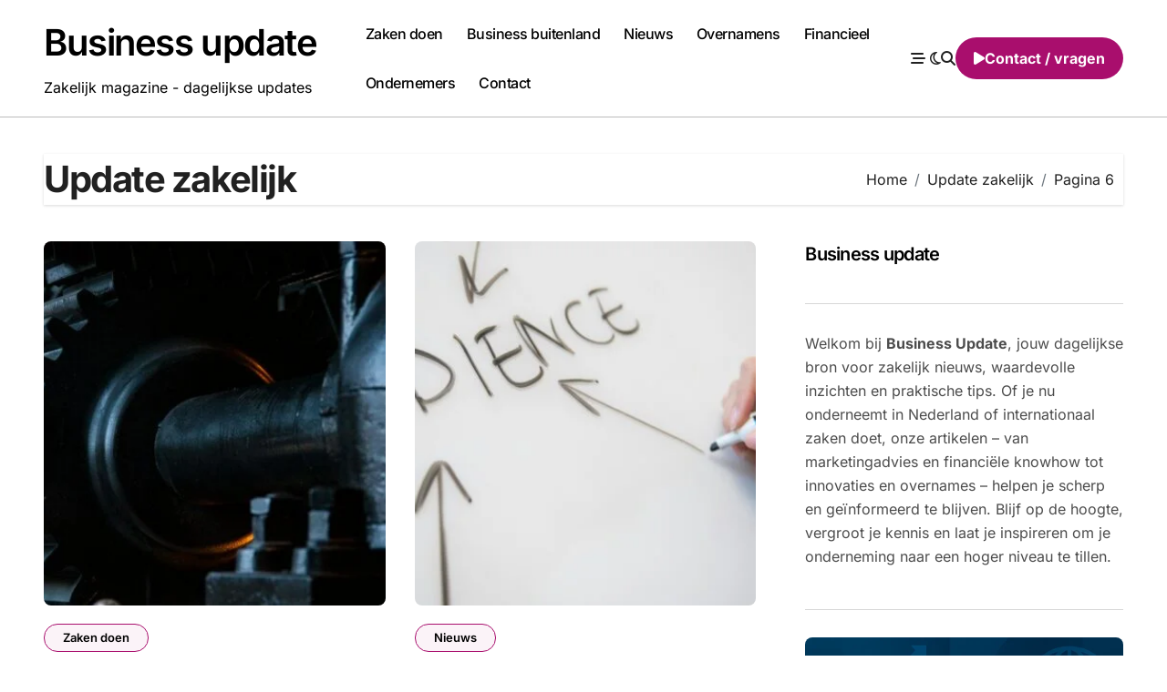

--- FILE ---
content_type: text/html; charset=UTF-8
request_url: https://www.businessupdates.nl/author/admin/page/6/
body_size: 18967
content:
<!DOCTYPE html>
<html lang="nl-NL">
<head>
<meta charset="UTF-8">
<meta name="viewport" content="width=device-width, initial-scale=1">
<link rel="profile" href="https://gmpg.org/xfn/11">
<meta name='robots' content='index, follow, max-image-preview:large, max-snippet:-1, max-video-preview:-1' />

	<!-- This site is optimized with the Yoast SEO plugin v26.6 - https://yoast.com/wordpress/plugins/seo/ -->
	<title>Update zakelijk, auteur op Business update - Pagina 6 van 20</title>
	<link rel="canonical" href="https://www.businessupdates.nl/author/admin/page/6/" />
	<link rel="prev" href="https://www.businessupdates.nl/author/admin/page/5/" />
	<link rel="next" href="https://www.businessupdates.nl/author/admin/page/7/" />
	<meta property="og:locale" content="nl_NL" />
	<meta property="og:type" content="profile" />
	<meta property="og:title" content="Update zakelijk, auteur op Business update - Pagina 6 van 20" />
	<meta property="og:url" content="https://www.businessupdates.nl/author/admin/" />
	<meta property="og:site_name" content="Business update" />
	<meta property="og:image" content="https://secure.gravatar.com/avatar/f81c23b04bdfcbebf2a67e4c1e76aa60e23a00968db882fba897b721c7949789?s=500&d=mm&r=g" />
	<meta name="twitter:card" content="summary_large_image" />
	<script type="application/ld+json" class="yoast-schema-graph">{"@context":"https://schema.org","@graph":[{"@type":"ProfilePage","@id":"https://www.businessupdates.nl/author/admin/","url":"https://www.businessupdates.nl/author/admin/page/6/","name":"Update zakelijk, auteur op Business update - Pagina 6 van 20","isPartOf":{"@id":"https://www.businessupdates.nl/#website"},"primaryImageOfPage":{"@id":"https://www.businessupdates.nl/author/admin/page/6/#primaryimage"},"image":{"@id":"https://www.businessupdates.nl/author/admin/page/6/#primaryimage"},"thumbnailUrl":"https://www.businessupdates.nl/wp-content/uploads/2025/10/isis-franca-hsPFuudRg5I-unsplash.jpg","breadcrumb":{"@id":"https://www.businessupdates.nl/author/admin/page/6/#breadcrumb"},"inLanguage":"nl-NL","potentialAction":[{"@type":"ReadAction","target":["https://www.businessupdates.nl/author/admin/page/6/"]}]},{"@type":"ImageObject","inLanguage":"nl-NL","@id":"https://www.businessupdates.nl/author/admin/page/6/#primaryimage","url":"https://www.businessupdates.nl/wp-content/uploads/2025/10/isis-franca-hsPFuudRg5I-unsplash.jpg","contentUrl":"https://www.businessupdates.nl/wp-content/uploads/2025/10/isis-franca-hsPFuudRg5I-unsplash.jpg","width":1920,"height":1280},{"@type":"BreadcrumbList","@id":"https://www.businessupdates.nl/author/admin/page/6/#breadcrumb","itemListElement":[{"@type":"ListItem","position":1,"name":"Home","item":"https://www.businessupdates.nl/"},{"@type":"ListItem","position":2,"name":"Archieven voor Update zakelijk"}]},{"@type":"WebSite","@id":"https://www.businessupdates.nl/#website","url":"https://www.businessupdates.nl/","name":"Business update","description":"Zakelijk magazine - dagelijkse updates","potentialAction":[{"@type":"SearchAction","target":{"@type":"EntryPoint","urlTemplate":"https://www.businessupdates.nl/?s={search_term_string}"},"query-input":{"@type":"PropertyValueSpecification","valueRequired":true,"valueName":"search_term_string"}}],"inLanguage":"nl-NL"},{"@type":"Person","@id":"https://www.businessupdates.nl/#/schema/person/93f8947681af7f04df1f3e7b999d74a3","name":"Update zakelijk","image":{"@type":"ImageObject","inLanguage":"nl-NL","@id":"https://www.businessupdates.nl/#/schema/person/image/","url":"https://secure.gravatar.com/avatar/f81c23b04bdfcbebf2a67e4c1e76aa60e23a00968db882fba897b721c7949789?s=96&d=mm&r=g","contentUrl":"https://secure.gravatar.com/avatar/f81c23b04bdfcbebf2a67e4c1e76aa60e23a00968db882fba897b721c7949789?s=96&d=mm&r=g","caption":"Update zakelijk"},"sameAs":["https://www.businessupdates.nl"],"mainEntityOfPage":{"@id":"https://www.businessupdates.nl/author/admin/"}}]}</script>
	<!-- / Yoast SEO plugin. -->


<link rel='dns-prefetch' href='//www.googletagmanager.com' />
<link rel="alternate" type="application/rss+xml" title="Business update &raquo; feed" href="https://www.businessupdates.nl/feed/" />
<link rel="alternate" type="application/rss+xml" title="Business update &raquo; reacties feed" href="https://www.businessupdates.nl/comments/feed/" />
<link rel="alternate" type="application/rss+xml" title="Business update &raquo; berichten door Update zakelijk feed" href="https://www.businessupdates.nl/author/admin/feed/" />
<style id='wp-img-auto-sizes-contain-inline-css' type='text/css'>
img:is([sizes=auto i],[sizes^="auto," i]){contain-intrinsic-size:3000px 1500px}
/*# sourceURL=wp-img-auto-sizes-contain-inline-css */
</style>

<link rel='stylesheet' id='blogdata-theme-fonts-css' href='https://www.businessupdates.nl/wp-content/fonts/5f26ff6fbc9d00d3f8f1883eba2abbc6.css?ver=20201110' type='text/css' media='all' />
<style id='wp-emoji-styles-inline-css' type='text/css'>

	img.wp-smiley, img.emoji {
		display: inline !important;
		border: none !important;
		box-shadow: none !important;
		height: 1em !important;
		width: 1em !important;
		margin: 0 0.07em !important;
		vertical-align: -0.1em !important;
		background: none !important;
		padding: 0 !important;
	}
/*# sourceURL=wp-emoji-styles-inline-css */
</style>
<link rel='stylesheet' id='wp-block-library-css' href='https://www.businessupdates.nl/wp-includes/css/dist/block-library/style.min.css?ver=6.9' type='text/css' media='all' />
<style id='wp-block-heading-inline-css' type='text/css'>
h1:where(.wp-block-heading).has-background,h2:where(.wp-block-heading).has-background,h3:where(.wp-block-heading).has-background,h4:where(.wp-block-heading).has-background,h5:where(.wp-block-heading).has-background,h6:where(.wp-block-heading).has-background{padding:1.25em 2.375em}h1.has-text-align-left[style*=writing-mode]:where([style*=vertical-lr]),h1.has-text-align-right[style*=writing-mode]:where([style*=vertical-rl]),h2.has-text-align-left[style*=writing-mode]:where([style*=vertical-lr]),h2.has-text-align-right[style*=writing-mode]:where([style*=vertical-rl]),h3.has-text-align-left[style*=writing-mode]:where([style*=vertical-lr]),h3.has-text-align-right[style*=writing-mode]:where([style*=vertical-rl]),h4.has-text-align-left[style*=writing-mode]:where([style*=vertical-lr]),h4.has-text-align-right[style*=writing-mode]:where([style*=vertical-rl]),h5.has-text-align-left[style*=writing-mode]:where([style*=vertical-lr]),h5.has-text-align-right[style*=writing-mode]:where([style*=vertical-rl]),h6.has-text-align-left[style*=writing-mode]:where([style*=vertical-lr]),h6.has-text-align-right[style*=writing-mode]:where([style*=vertical-rl]){rotate:180deg}
/*# sourceURL=https://www.businessupdates.nl/wp-includes/blocks/heading/style.min.css */
</style>
<style id='wp-block-image-inline-css' type='text/css'>
.wp-block-image>a,.wp-block-image>figure>a{display:inline-block}.wp-block-image img{box-sizing:border-box;height:auto;max-width:100%;vertical-align:bottom}@media not (prefers-reduced-motion){.wp-block-image img.hide{visibility:hidden}.wp-block-image img.show{animation:show-content-image .4s}}.wp-block-image[style*=border-radius] img,.wp-block-image[style*=border-radius]>a{border-radius:inherit}.wp-block-image.has-custom-border img{box-sizing:border-box}.wp-block-image.aligncenter{text-align:center}.wp-block-image.alignfull>a,.wp-block-image.alignwide>a{width:100%}.wp-block-image.alignfull img,.wp-block-image.alignwide img{height:auto;width:100%}.wp-block-image .aligncenter,.wp-block-image .alignleft,.wp-block-image .alignright,.wp-block-image.aligncenter,.wp-block-image.alignleft,.wp-block-image.alignright{display:table}.wp-block-image .aligncenter>figcaption,.wp-block-image .alignleft>figcaption,.wp-block-image .alignright>figcaption,.wp-block-image.aligncenter>figcaption,.wp-block-image.alignleft>figcaption,.wp-block-image.alignright>figcaption{caption-side:bottom;display:table-caption}.wp-block-image .alignleft{float:left;margin:.5em 1em .5em 0}.wp-block-image .alignright{float:right;margin:.5em 0 .5em 1em}.wp-block-image .aligncenter{margin-left:auto;margin-right:auto}.wp-block-image :where(figcaption){margin-bottom:1em;margin-top:.5em}.wp-block-image.is-style-circle-mask img{border-radius:9999px}@supports ((-webkit-mask-image:none) or (mask-image:none)) or (-webkit-mask-image:none){.wp-block-image.is-style-circle-mask img{border-radius:0;-webkit-mask-image:url('data:image/svg+xml;utf8,<svg viewBox="0 0 100 100" xmlns="http://www.w3.org/2000/svg"><circle cx="50" cy="50" r="50"/></svg>');mask-image:url('data:image/svg+xml;utf8,<svg viewBox="0 0 100 100" xmlns="http://www.w3.org/2000/svg"><circle cx="50" cy="50" r="50"/></svg>');mask-mode:alpha;-webkit-mask-position:center;mask-position:center;-webkit-mask-repeat:no-repeat;mask-repeat:no-repeat;-webkit-mask-size:contain;mask-size:contain}}:root :where(.wp-block-image.is-style-rounded img,.wp-block-image .is-style-rounded img){border-radius:9999px}.wp-block-image figure{margin:0}.wp-lightbox-container{display:flex;flex-direction:column;position:relative}.wp-lightbox-container img{cursor:zoom-in}.wp-lightbox-container img:hover+button{opacity:1}.wp-lightbox-container button{align-items:center;backdrop-filter:blur(16px) saturate(180%);background-color:#5a5a5a40;border:none;border-radius:4px;cursor:zoom-in;display:flex;height:20px;justify-content:center;opacity:0;padding:0;position:absolute;right:16px;text-align:center;top:16px;width:20px;z-index:100}@media not (prefers-reduced-motion){.wp-lightbox-container button{transition:opacity .2s ease}}.wp-lightbox-container button:focus-visible{outline:3px auto #5a5a5a40;outline:3px auto -webkit-focus-ring-color;outline-offset:3px}.wp-lightbox-container button:hover{cursor:pointer;opacity:1}.wp-lightbox-container button:focus{opacity:1}.wp-lightbox-container button:focus,.wp-lightbox-container button:hover,.wp-lightbox-container button:not(:hover):not(:active):not(.has-background){background-color:#5a5a5a40;border:none}.wp-lightbox-overlay{box-sizing:border-box;cursor:zoom-out;height:100vh;left:0;overflow:hidden;position:fixed;top:0;visibility:hidden;width:100%;z-index:100000}.wp-lightbox-overlay .close-button{align-items:center;cursor:pointer;display:flex;justify-content:center;min-height:40px;min-width:40px;padding:0;position:absolute;right:calc(env(safe-area-inset-right) + 16px);top:calc(env(safe-area-inset-top) + 16px);z-index:5000000}.wp-lightbox-overlay .close-button:focus,.wp-lightbox-overlay .close-button:hover,.wp-lightbox-overlay .close-button:not(:hover):not(:active):not(.has-background){background:none;border:none}.wp-lightbox-overlay .lightbox-image-container{height:var(--wp--lightbox-container-height);left:50%;overflow:hidden;position:absolute;top:50%;transform:translate(-50%,-50%);transform-origin:top left;width:var(--wp--lightbox-container-width);z-index:9999999999}.wp-lightbox-overlay .wp-block-image{align-items:center;box-sizing:border-box;display:flex;height:100%;justify-content:center;margin:0;position:relative;transform-origin:0 0;width:100%;z-index:3000000}.wp-lightbox-overlay .wp-block-image img{height:var(--wp--lightbox-image-height);min-height:var(--wp--lightbox-image-height);min-width:var(--wp--lightbox-image-width);width:var(--wp--lightbox-image-width)}.wp-lightbox-overlay .wp-block-image figcaption{display:none}.wp-lightbox-overlay button{background:none;border:none}.wp-lightbox-overlay .scrim{background-color:#fff;height:100%;opacity:.9;position:absolute;width:100%;z-index:2000000}.wp-lightbox-overlay.active{visibility:visible}@media not (prefers-reduced-motion){.wp-lightbox-overlay.active{animation:turn-on-visibility .25s both}.wp-lightbox-overlay.active img{animation:turn-on-visibility .35s both}.wp-lightbox-overlay.show-closing-animation:not(.active){animation:turn-off-visibility .35s both}.wp-lightbox-overlay.show-closing-animation:not(.active) img{animation:turn-off-visibility .25s both}.wp-lightbox-overlay.zoom.active{animation:none;opacity:1;visibility:visible}.wp-lightbox-overlay.zoom.active .lightbox-image-container{animation:lightbox-zoom-in .4s}.wp-lightbox-overlay.zoom.active .lightbox-image-container img{animation:none}.wp-lightbox-overlay.zoom.active .scrim{animation:turn-on-visibility .4s forwards}.wp-lightbox-overlay.zoom.show-closing-animation:not(.active){animation:none}.wp-lightbox-overlay.zoom.show-closing-animation:not(.active) .lightbox-image-container{animation:lightbox-zoom-out .4s}.wp-lightbox-overlay.zoom.show-closing-animation:not(.active) .lightbox-image-container img{animation:none}.wp-lightbox-overlay.zoom.show-closing-animation:not(.active) .scrim{animation:turn-off-visibility .4s forwards}}@keyframes show-content-image{0%{visibility:hidden}99%{visibility:hidden}to{visibility:visible}}@keyframes turn-on-visibility{0%{opacity:0}to{opacity:1}}@keyframes turn-off-visibility{0%{opacity:1;visibility:visible}99%{opacity:0;visibility:visible}to{opacity:0;visibility:hidden}}@keyframes lightbox-zoom-in{0%{transform:translate(calc((-100vw + var(--wp--lightbox-scrollbar-width))/2 + var(--wp--lightbox-initial-left-position)),calc(-50vh + var(--wp--lightbox-initial-top-position))) scale(var(--wp--lightbox-scale))}to{transform:translate(-50%,-50%) scale(1)}}@keyframes lightbox-zoom-out{0%{transform:translate(-50%,-50%) scale(1);visibility:visible}99%{visibility:visible}to{transform:translate(calc((-100vw + var(--wp--lightbox-scrollbar-width))/2 + var(--wp--lightbox-initial-left-position)),calc(-50vh + var(--wp--lightbox-initial-top-position))) scale(var(--wp--lightbox-scale));visibility:hidden}}
/*# sourceURL=https://www.businessupdates.nl/wp-includes/blocks/image/style.min.css */
</style>
<style id='wp-block-image-theme-inline-css' type='text/css'>
:root :where(.wp-block-image figcaption){color:#555;font-size:13px;text-align:center}.is-dark-theme :root :where(.wp-block-image figcaption){color:#ffffffa6}.wp-block-image{margin:0 0 1em}
/*# sourceURL=https://www.businessupdates.nl/wp-includes/blocks/image/theme.min.css */
</style>
<style id='wp-block-paragraph-inline-css' type='text/css'>
.is-small-text{font-size:.875em}.is-regular-text{font-size:1em}.is-large-text{font-size:2.25em}.is-larger-text{font-size:3em}.has-drop-cap:not(:focus):first-letter{float:left;font-size:8.4em;font-style:normal;font-weight:100;line-height:.68;margin:.05em .1em 0 0;text-transform:uppercase}body.rtl .has-drop-cap:not(:focus):first-letter{float:none;margin-left:.1em}p.has-drop-cap.has-background{overflow:hidden}:root :where(p.has-background){padding:1.25em 2.375em}:where(p.has-text-color:not(.has-link-color)) a{color:inherit}p.has-text-align-left[style*="writing-mode:vertical-lr"],p.has-text-align-right[style*="writing-mode:vertical-rl"]{rotate:180deg}
/*# sourceURL=https://www.businessupdates.nl/wp-includes/blocks/paragraph/style.min.css */
</style>
<style id='wp-block-table-inline-css' type='text/css'>
.wp-block-table{overflow-x:auto}.wp-block-table table{border-collapse:collapse;width:100%}.wp-block-table thead{border-bottom:3px solid}.wp-block-table tfoot{border-top:3px solid}.wp-block-table td,.wp-block-table th{border:1px solid;padding:.5em}.wp-block-table .has-fixed-layout{table-layout:fixed;width:100%}.wp-block-table .has-fixed-layout td,.wp-block-table .has-fixed-layout th{word-break:break-word}.wp-block-table.aligncenter,.wp-block-table.alignleft,.wp-block-table.alignright{display:table;width:auto}.wp-block-table.aligncenter td,.wp-block-table.aligncenter th,.wp-block-table.alignleft td,.wp-block-table.alignleft th,.wp-block-table.alignright td,.wp-block-table.alignright th{word-break:break-word}.wp-block-table .has-subtle-light-gray-background-color{background-color:#f3f4f5}.wp-block-table .has-subtle-pale-green-background-color{background-color:#e9fbe5}.wp-block-table .has-subtle-pale-blue-background-color{background-color:#e7f5fe}.wp-block-table .has-subtle-pale-pink-background-color{background-color:#fcf0ef}.wp-block-table.is-style-stripes{background-color:initial;border-collapse:inherit;border-spacing:0}.wp-block-table.is-style-stripes tbody tr:nth-child(odd){background-color:#f0f0f0}.wp-block-table.is-style-stripes.has-subtle-light-gray-background-color tbody tr:nth-child(odd){background-color:#f3f4f5}.wp-block-table.is-style-stripes.has-subtle-pale-green-background-color tbody tr:nth-child(odd){background-color:#e9fbe5}.wp-block-table.is-style-stripes.has-subtle-pale-blue-background-color tbody tr:nth-child(odd){background-color:#e7f5fe}.wp-block-table.is-style-stripes.has-subtle-pale-pink-background-color tbody tr:nth-child(odd){background-color:#fcf0ef}.wp-block-table.is-style-stripes td,.wp-block-table.is-style-stripes th{border-color:#0000}.wp-block-table.is-style-stripes{border-bottom:1px solid #f0f0f0}.wp-block-table .has-border-color td,.wp-block-table .has-border-color th,.wp-block-table .has-border-color tr,.wp-block-table .has-border-color>*{border-color:inherit}.wp-block-table table[style*=border-top-color] tr:first-child,.wp-block-table table[style*=border-top-color] tr:first-child td,.wp-block-table table[style*=border-top-color] tr:first-child th,.wp-block-table table[style*=border-top-color]>*,.wp-block-table table[style*=border-top-color]>* td,.wp-block-table table[style*=border-top-color]>* th{border-top-color:inherit}.wp-block-table table[style*=border-top-color] tr:not(:first-child){border-top-color:initial}.wp-block-table table[style*=border-right-color] td:last-child,.wp-block-table table[style*=border-right-color] th,.wp-block-table table[style*=border-right-color] tr,.wp-block-table table[style*=border-right-color]>*{border-right-color:inherit}.wp-block-table table[style*=border-bottom-color] tr:last-child,.wp-block-table table[style*=border-bottom-color] tr:last-child td,.wp-block-table table[style*=border-bottom-color] tr:last-child th,.wp-block-table table[style*=border-bottom-color]>*,.wp-block-table table[style*=border-bottom-color]>* td,.wp-block-table table[style*=border-bottom-color]>* th{border-bottom-color:inherit}.wp-block-table table[style*=border-bottom-color] tr:not(:last-child){border-bottom-color:initial}.wp-block-table table[style*=border-left-color] td:first-child,.wp-block-table table[style*=border-left-color] th,.wp-block-table table[style*=border-left-color] tr,.wp-block-table table[style*=border-left-color]>*{border-left-color:inherit}.wp-block-table table[style*=border-style] td,.wp-block-table table[style*=border-style] th,.wp-block-table table[style*=border-style] tr,.wp-block-table table[style*=border-style]>*{border-style:inherit}.wp-block-table table[style*=border-width] td,.wp-block-table table[style*=border-width] th,.wp-block-table table[style*=border-width] tr,.wp-block-table table[style*=border-width]>*{border-style:inherit;border-width:inherit}
/*# sourceURL=https://www.businessupdates.nl/wp-includes/blocks/table/style.min.css */
</style>
<style id='wp-block-table-theme-inline-css' type='text/css'>
.wp-block-table{margin:0 0 1em}.wp-block-table td,.wp-block-table th{word-break:normal}.wp-block-table :where(figcaption){color:#555;font-size:13px;text-align:center}.is-dark-theme .wp-block-table :where(figcaption){color:#ffffffa6}
/*# sourceURL=https://www.businessupdates.nl/wp-includes/blocks/table/theme.min.css */
</style>
<style id='global-styles-inline-css' type='text/css'>
:root{--wp--preset--aspect-ratio--square: 1;--wp--preset--aspect-ratio--4-3: 4/3;--wp--preset--aspect-ratio--3-4: 3/4;--wp--preset--aspect-ratio--3-2: 3/2;--wp--preset--aspect-ratio--2-3: 2/3;--wp--preset--aspect-ratio--16-9: 16/9;--wp--preset--aspect-ratio--9-16: 9/16;--wp--preset--color--black: #000000;--wp--preset--color--cyan-bluish-gray: #abb8c3;--wp--preset--color--white: #ffffff;--wp--preset--color--pale-pink: #f78da7;--wp--preset--color--vivid-red: #cf2e2e;--wp--preset--color--luminous-vivid-orange: #ff6900;--wp--preset--color--luminous-vivid-amber: #fcb900;--wp--preset--color--light-green-cyan: #7bdcb5;--wp--preset--color--vivid-green-cyan: #00d084;--wp--preset--color--pale-cyan-blue: #8ed1fc;--wp--preset--color--vivid-cyan-blue: #0693e3;--wp--preset--color--vivid-purple: #9b51e0;--wp--preset--gradient--vivid-cyan-blue-to-vivid-purple: linear-gradient(135deg,rgb(6,147,227) 0%,rgb(155,81,224) 100%);--wp--preset--gradient--light-green-cyan-to-vivid-green-cyan: linear-gradient(135deg,rgb(122,220,180) 0%,rgb(0,208,130) 100%);--wp--preset--gradient--luminous-vivid-amber-to-luminous-vivid-orange: linear-gradient(135deg,rgb(252,185,0) 0%,rgb(255,105,0) 100%);--wp--preset--gradient--luminous-vivid-orange-to-vivid-red: linear-gradient(135deg,rgb(255,105,0) 0%,rgb(207,46,46) 100%);--wp--preset--gradient--very-light-gray-to-cyan-bluish-gray: linear-gradient(135deg,rgb(238,238,238) 0%,rgb(169,184,195) 100%);--wp--preset--gradient--cool-to-warm-spectrum: linear-gradient(135deg,rgb(74,234,220) 0%,rgb(151,120,209) 20%,rgb(207,42,186) 40%,rgb(238,44,130) 60%,rgb(251,105,98) 80%,rgb(254,248,76) 100%);--wp--preset--gradient--blush-light-purple: linear-gradient(135deg,rgb(255,206,236) 0%,rgb(152,150,240) 100%);--wp--preset--gradient--blush-bordeaux: linear-gradient(135deg,rgb(254,205,165) 0%,rgb(254,45,45) 50%,rgb(107,0,62) 100%);--wp--preset--gradient--luminous-dusk: linear-gradient(135deg,rgb(255,203,112) 0%,rgb(199,81,192) 50%,rgb(65,88,208) 100%);--wp--preset--gradient--pale-ocean: linear-gradient(135deg,rgb(255,245,203) 0%,rgb(182,227,212) 50%,rgb(51,167,181) 100%);--wp--preset--gradient--electric-grass: linear-gradient(135deg,rgb(202,248,128) 0%,rgb(113,206,126) 100%);--wp--preset--gradient--midnight: linear-gradient(135deg,rgb(2,3,129) 0%,rgb(40,116,252) 100%);--wp--preset--font-size--small: 13px;--wp--preset--font-size--medium: 20px;--wp--preset--font-size--large: 36px;--wp--preset--font-size--x-large: 42px;--wp--preset--spacing--20: 0.44rem;--wp--preset--spacing--30: 0.67rem;--wp--preset--spacing--40: 1rem;--wp--preset--spacing--50: 1.5rem;--wp--preset--spacing--60: 2.25rem;--wp--preset--spacing--70: 3.38rem;--wp--preset--spacing--80: 5.06rem;--wp--preset--shadow--natural: 6px 6px 9px rgba(0, 0, 0, 0.2);--wp--preset--shadow--deep: 12px 12px 50px rgba(0, 0, 0, 0.4);--wp--preset--shadow--sharp: 6px 6px 0px rgba(0, 0, 0, 0.2);--wp--preset--shadow--outlined: 6px 6px 0px -3px rgb(255, 255, 255), 6px 6px rgb(0, 0, 0);--wp--preset--shadow--crisp: 6px 6px 0px rgb(0, 0, 0);}:root :where(.is-layout-flow) > :first-child{margin-block-start: 0;}:root :where(.is-layout-flow) > :last-child{margin-block-end: 0;}:root :where(.is-layout-flow) > *{margin-block-start: 24px;margin-block-end: 0;}:root :where(.is-layout-constrained) > :first-child{margin-block-start: 0;}:root :where(.is-layout-constrained) > :last-child{margin-block-end: 0;}:root :where(.is-layout-constrained) > *{margin-block-start: 24px;margin-block-end: 0;}:root :where(.is-layout-flex){gap: 24px;}:root :where(.is-layout-grid){gap: 24px;}body .is-layout-flex{display: flex;}.is-layout-flex{flex-wrap: wrap;align-items: center;}.is-layout-flex > :is(*, div){margin: 0;}body .is-layout-grid{display: grid;}.is-layout-grid > :is(*, div){margin: 0;}.has-black-color{color: var(--wp--preset--color--black) !important;}.has-cyan-bluish-gray-color{color: var(--wp--preset--color--cyan-bluish-gray) !important;}.has-white-color{color: var(--wp--preset--color--white) !important;}.has-pale-pink-color{color: var(--wp--preset--color--pale-pink) !important;}.has-vivid-red-color{color: var(--wp--preset--color--vivid-red) !important;}.has-luminous-vivid-orange-color{color: var(--wp--preset--color--luminous-vivid-orange) !important;}.has-luminous-vivid-amber-color{color: var(--wp--preset--color--luminous-vivid-amber) !important;}.has-light-green-cyan-color{color: var(--wp--preset--color--light-green-cyan) !important;}.has-vivid-green-cyan-color{color: var(--wp--preset--color--vivid-green-cyan) !important;}.has-pale-cyan-blue-color{color: var(--wp--preset--color--pale-cyan-blue) !important;}.has-vivid-cyan-blue-color{color: var(--wp--preset--color--vivid-cyan-blue) !important;}.has-vivid-purple-color{color: var(--wp--preset--color--vivid-purple) !important;}.has-black-background-color{background-color: var(--wp--preset--color--black) !important;}.has-cyan-bluish-gray-background-color{background-color: var(--wp--preset--color--cyan-bluish-gray) !important;}.has-white-background-color{background-color: var(--wp--preset--color--white) !important;}.has-pale-pink-background-color{background-color: var(--wp--preset--color--pale-pink) !important;}.has-vivid-red-background-color{background-color: var(--wp--preset--color--vivid-red) !important;}.has-luminous-vivid-orange-background-color{background-color: var(--wp--preset--color--luminous-vivid-orange) !important;}.has-luminous-vivid-amber-background-color{background-color: var(--wp--preset--color--luminous-vivid-amber) !important;}.has-light-green-cyan-background-color{background-color: var(--wp--preset--color--light-green-cyan) !important;}.has-vivid-green-cyan-background-color{background-color: var(--wp--preset--color--vivid-green-cyan) !important;}.has-pale-cyan-blue-background-color{background-color: var(--wp--preset--color--pale-cyan-blue) !important;}.has-vivid-cyan-blue-background-color{background-color: var(--wp--preset--color--vivid-cyan-blue) !important;}.has-vivid-purple-background-color{background-color: var(--wp--preset--color--vivid-purple) !important;}.has-black-border-color{border-color: var(--wp--preset--color--black) !important;}.has-cyan-bluish-gray-border-color{border-color: var(--wp--preset--color--cyan-bluish-gray) !important;}.has-white-border-color{border-color: var(--wp--preset--color--white) !important;}.has-pale-pink-border-color{border-color: var(--wp--preset--color--pale-pink) !important;}.has-vivid-red-border-color{border-color: var(--wp--preset--color--vivid-red) !important;}.has-luminous-vivid-orange-border-color{border-color: var(--wp--preset--color--luminous-vivid-orange) !important;}.has-luminous-vivid-amber-border-color{border-color: var(--wp--preset--color--luminous-vivid-amber) !important;}.has-light-green-cyan-border-color{border-color: var(--wp--preset--color--light-green-cyan) !important;}.has-vivid-green-cyan-border-color{border-color: var(--wp--preset--color--vivid-green-cyan) !important;}.has-pale-cyan-blue-border-color{border-color: var(--wp--preset--color--pale-cyan-blue) !important;}.has-vivid-cyan-blue-border-color{border-color: var(--wp--preset--color--vivid-cyan-blue) !important;}.has-vivid-purple-border-color{border-color: var(--wp--preset--color--vivid-purple) !important;}.has-vivid-cyan-blue-to-vivid-purple-gradient-background{background: var(--wp--preset--gradient--vivid-cyan-blue-to-vivid-purple) !important;}.has-light-green-cyan-to-vivid-green-cyan-gradient-background{background: var(--wp--preset--gradient--light-green-cyan-to-vivid-green-cyan) !important;}.has-luminous-vivid-amber-to-luminous-vivid-orange-gradient-background{background: var(--wp--preset--gradient--luminous-vivid-amber-to-luminous-vivid-orange) !important;}.has-luminous-vivid-orange-to-vivid-red-gradient-background{background: var(--wp--preset--gradient--luminous-vivid-orange-to-vivid-red) !important;}.has-very-light-gray-to-cyan-bluish-gray-gradient-background{background: var(--wp--preset--gradient--very-light-gray-to-cyan-bluish-gray) !important;}.has-cool-to-warm-spectrum-gradient-background{background: var(--wp--preset--gradient--cool-to-warm-spectrum) !important;}.has-blush-light-purple-gradient-background{background: var(--wp--preset--gradient--blush-light-purple) !important;}.has-blush-bordeaux-gradient-background{background: var(--wp--preset--gradient--blush-bordeaux) !important;}.has-luminous-dusk-gradient-background{background: var(--wp--preset--gradient--luminous-dusk) !important;}.has-pale-ocean-gradient-background{background: var(--wp--preset--gradient--pale-ocean) !important;}.has-electric-grass-gradient-background{background: var(--wp--preset--gradient--electric-grass) !important;}.has-midnight-gradient-background{background: var(--wp--preset--gradient--midnight) !important;}.has-small-font-size{font-size: var(--wp--preset--font-size--small) !important;}.has-medium-font-size{font-size: var(--wp--preset--font-size--medium) !important;}.has-large-font-size{font-size: var(--wp--preset--font-size--large) !important;}.has-x-large-font-size{font-size: var(--wp--preset--font-size--x-large) !important;}
/*# sourceURL=global-styles-inline-css */
</style>

<style id='classic-theme-styles-inline-css' type='text/css'>
/*! This file is auto-generated */
.wp-block-button__link{color:#fff;background-color:#32373c;border-radius:9999px;box-shadow:none;text-decoration:none;padding:calc(.667em + 2px) calc(1.333em + 2px);font-size:1.125em}.wp-block-file__button{background:#32373c;color:#fff;text-decoration:none}
/*# sourceURL=/wp-includes/css/classic-themes.min.css */
</style>
<link rel='stylesheet' id='all-css-css' href='https://www.businessupdates.nl/wp-content/themes/blogdata/css/all.css?ver=6.9' type='text/css' media='all' />
<link rel='stylesheet' id='dark-css' href='https://www.businessupdates.nl/wp-content/themes/blogdata/css/colors/dark.css?ver=6.9' type='text/css' media='all' />
<link rel='stylesheet' id='core-css' href='https://www.businessupdates.nl/wp-content/themes/blogdata/css/core.css?ver=6.9' type='text/css' media='all' />
<link rel='stylesheet' id='blogdata-style-css' href='https://www.businessupdates.nl/wp-content/themes/blogdata/style.css?ver=6.9' type='text/css' media='all' />
<link rel='stylesheet' id='wp-core-css' href='https://www.businessupdates.nl/wp-content/themes/blogdata/css/wp-core.css?ver=6.9' type='text/css' media='all' />
<link rel='stylesheet' id='woocommerce-css-css' href='https://www.businessupdates.nl/wp-content/themes/blogdata/css/woo.css?ver=6.9' type='text/css' media='all' />
<link rel='stylesheet' id='default-css' href='https://www.businessupdates.nl/wp-content/themes/blogdata/css/colors/default.css?ver=6.9' type='text/css' media='all' />
<link rel='stylesheet' id='swiper-bundle-css-css' href='https://www.businessupdates.nl/wp-content/themes/blogdata/css/swiper-bundle.css?ver=6.9' type='text/css' media='all' />
<link rel='stylesheet' id='menu-core-css-css' href='https://www.businessupdates.nl/wp-content/themes/blogdata/css/sm-core-css.css?ver=6.9' type='text/css' media='all' />
<link rel='stylesheet' id='smartmenus-css' href='https://www.businessupdates.nl/wp-content/themes/blogdata/css/sm-clean.css?ver=6.9' type='text/css' media='all' />
<script type="text/javascript" src="https://www.businessupdates.nl/wp-includes/js/jquery/jquery.min.js?ver=3.7.1" id="jquery-core-js"></script>
<script type="text/javascript" src="https://www.businessupdates.nl/wp-includes/js/jquery/jquery-migrate.min.js?ver=3.4.1" id="jquery-migrate-js"></script>
<script type="text/javascript" src="https://www.businessupdates.nl/wp-content/themes/blogdata/js/navigation.js?ver=6.9" id="blogdata-navigation-js"></script>
<script type="text/javascript" src="https://www.businessupdates.nl/wp-content/themes/blogdata/js/swiper-bundle.js?ver=6.9" id="swiper-bundle-js"></script>
<script type="text/javascript" src="https://www.businessupdates.nl/wp-content/themes/blogdata/js/hc-sticky.js?ver=6.9" id="sticky-js-js"></script>
<script type="text/javascript" src="https://www.businessupdates.nl/wp-content/themes/blogdata/js/jquery.sticky.js?ver=6.9" id="sticky-header-js-js"></script>
<script type="text/javascript" src="https://www.businessupdates.nl/wp-content/themes/blogdata/js/jquery.smartmenus.js?ver=6.9" id="smartmenus-js-js"></script>
<script type="text/javascript" src="https://www.businessupdates.nl/wp-content/themes/blogdata/js/jquery.cookie.min.js?ver=6.9" id="jquery-cookie-js"></script>
<link rel="https://api.w.org/" href="https://www.businessupdates.nl/wp-json/" /><link rel="alternate" title="JSON" type="application/json" href="https://www.businessupdates.nl/wp-json/wp/v2/users/1" /><link rel="EditURI" type="application/rsd+xml" title="RSD" href="https://www.businessupdates.nl/xmlrpc.php?rsd" />
<meta name="generator" content="WordPress 6.9" />
<meta name="generator" content="Site Kit by Google 1.168.0" />        <style>
            .bs-blog-post p:nth-of-type(1)::first-letter {
                display: none;
            }
        </style>
            <style type="text/css">
                    </style>
        <link rel="icon" href="https://www.businessupdates.nl/wp-content/uploads/2021/07/cropped-ian-schneider-TamMbr4okv4-unsplash-2-32x32.jpg" sizes="32x32" />
<link rel="icon" href="https://www.businessupdates.nl/wp-content/uploads/2021/07/cropped-ian-schneider-TamMbr4okv4-unsplash-2-192x192.jpg" sizes="192x192" />
<link rel="apple-touch-icon" href="https://www.businessupdates.nl/wp-content/uploads/2021/07/cropped-ian-schneider-TamMbr4okv4-unsplash-2-180x180.jpg" />
<meta name="msapplication-TileImage" content="https://www.businessupdates.nl/wp-content/uploads/2021/07/cropped-ian-schneider-TamMbr4okv4-unsplash-2-270x270.jpg" />
</head>
<body data-rsssl=1 class="archive paged author author-admin author-1 wp-embed-responsive paged-6 author-paged-6 wp-theme-blogdata wide hfeed  ta-hide-date-author-in-list defaultcolor" >
<div id="page" class="site">
<a class="skip-link screen-reader-text" href="#content">
Naar de inhoud springen</a>

<!--wrapper-->
<div class="wrapper" id="custom-background-css">
<!--==================== Header ====================-->
<!--header-->
<header class="bs-default">
  <div class="clearfix"></div>
  <!-- Main Menu Area-->
    <div class="bs-menu-full sticky-header">
    <div class="inner">
      <div class="container">
        <div class="main d-flex align-center">
          <!-- logo Area-->
          <!-- logo-->
<div class="logo">
  <div class="site-logo">
        </div>
      <div class="site-branding-text">
        <p class="site-title"> <a href="https://www.businessupdates.nl/" rel="home">Business update</a></p>
        <p class="site-description">Zakelijk magazine - dagelijkse updates</p>
  </div>
</div><!-- /logo-->
          <!-- /logo Area-->
          <!-- Main Menu Area-->
           
    <div class="navbar-wp">
      <button class="menu-btn">
        <span class="icon-bar"></span>
        <span class="icon-bar"></span>
        <span class="icon-bar"></span>
      </button>
      <nav id="main-nav" class="nav-wp justify-center">
                <!-- Sample menu definition -->
        <ul id="menu-menu1" class="sm sm-clean"><li id="menu-item-16" class="menu-item menu-item-type-taxonomy menu-item-object-category menu-item-16"><a class="nav-link" title="Zaken doen" href="https://www.businessupdates.nl/category/zaken-doen/">Zaken doen</a></li>
<li id="menu-item-17" class="menu-item menu-item-type-taxonomy menu-item-object-category menu-item-17"><a class="nav-link" title="Business buitenland" href="https://www.businessupdates.nl/category/business-buitenland/">Business buitenland</a></li>
<li id="menu-item-18" class="menu-item menu-item-type-taxonomy menu-item-object-category menu-item-18"><a class="nav-link" title="Nieuws" href="https://www.businessupdates.nl/category/nieuws/">Nieuws</a></li>
<li id="menu-item-19" class="menu-item menu-item-type-taxonomy menu-item-object-category menu-item-19"><a class="nav-link" title="Overnamens" href="https://www.businessupdates.nl/category/overnamens/">Overnamens</a></li>
<li id="menu-item-20" class="menu-item menu-item-type-taxonomy menu-item-object-category menu-item-20"><a class="nav-link" title="Financieel" href="https://www.businessupdates.nl/category/financieel/">Financieel</a></li>
<li id="menu-item-387" class="menu-item menu-item-type-taxonomy menu-item-object-category menu-item-387"><a class="nav-link" title="Ondernemers" href="https://www.businessupdates.nl/category/ondernemers/">Ondernemers</a></li>
<li id="menu-item-644" class="menu-item menu-item-type-post_type menu-item-object-page menu-item-644"><a class="nav-link" title="Contact" href="https://www.businessupdates.nl/contact/">Contact</a></li>
</ul>      </nav> 
    </div>
            <!-- /Main Menu Area-->
          <!-- Right Area-->
          <div class="right-nav">
    <!-- Off Canvas -->
      <div class="hedaer-offcanvas d-none d-lg-block">
        <button class="offcanvas-trigger" bs-data-clickable-end="true">
          <i class="fa-solid fa-bars-staggered"></i>
        </button>
      </div>
    <!-- /Off Canvas -->
    
        <label class="switch d-none d-lg-inline-block" for="switch">
        <input type="checkbox" name="theme" id="switch" class="defaultcolor" data-skin-mode="defaultcolor">
        <span class="slider"></span>
      </label>
          <!-- search-->
      <a class="msearch" href="#" bs-search-clickable="true">
        <i class="fa-solid fa-magnifying-glass"></i>
      </a>
      <!-- /search-->
     
    <a href="https://www.businessupdates.nl/contact/" class="subscribe-btn btn d-none d-lg-flex align-center" >
      <i class="fas fa-play"></i> <span>Contact / vragen</span>    </a>
    </div>
          <!-- Right-->
        </div><!-- /main-->
      </div><!-- /container-->
    </div><!-- /inner-->
  </div><!-- /Main Menu Area-->
</header>
  <aside class="bs-offcanvas end" bs-data-targeted="true">
    <div class="bs-offcanvas-close">
      <a href="#" class="bs-offcanvas-btn-close" bs-data-removable="true">
        <span></span>
        <span></span>
      </a>
    </div>
    <div class="bs-offcanvas-inner">
            
      <div class="bs-card-box empty-sidebar">
        <div class="bs-widget-title one">
          <h2 class='title'>Header toggle zijbalk</h3>
        </div>
        <p class='empty-sidebar-widget-text'>
          Dit is een voorbeeld widget om te tonen hoe de header toggle zijbalk er standaard uitziet. Je kunt aangepaste widgets toevoegen vanuit de          <a href='https://www.businessupdates.nl/wp-admin/widgets.php' title='widgets'>
            widgets          </a>
          in de beheer.        </p>
      </div>
          </div>
  </aside>
  <main id="content" class="archive-class content">
    <!--container-->
    <div class="container" >
                <div class="bs-card-box page-entry-title">
                            <div class="page-entry-title-box">
                <h1 class="entry-title title mb-0">Update zakelijk</h1>
                </div>            <div class="bs-breadcrumb-section">
                <div class="overlay">
                    <div class="row">
                        <nav aria-label="breadcrumb">
                            <ol class="breadcrumb">
                                <div role="navigation" aria-label="Kruimelpaden" class="breadcrumb-trail breadcrumbs" itemprop="breadcrumb"><ul class="breadcrumb trail-items" itemscope itemtype="http://schema.org/BreadcrumbList"><meta name="numberOfItems" content="3" /><meta name="itemListOrder" content="Ascending" /><li itemprop="itemListElement breadcrumb-item" itemscope itemtype="http://schema.org/ListItem" class="trail-item breadcrumb-item  trail-begin"><a href="https://www.businessupdates.nl/" rel="home" itemprop="item"><span itemprop="name">Home</span></a><meta itemprop="position" content="1" /></li><li itemprop="itemListElement breadcrumb-item" itemscope itemtype="http://schema.org/ListItem" class="trail-item breadcrumb-item "><a href="https://www.businessupdates.nl/author/admin/" itemprop="item"><span itemprop="name">Update zakelijk</span></a><meta itemprop="position" content="2" /></li><li itemprop="itemListElement breadcrumb-item" itemscope itemtype="http://schema.org/ListItem" class="trail-item breadcrumb-item  trail-end"><span itemprop="name"><span itemprop="name">Pagina 6</span></span><meta itemprop="position" content="3" /></li></ul></div> 
                            </ol>
                        </nav>
                    </div>
                </div>
            </div>
                    </div>
                <!--row-->
        <div class="row">
                    <div class="col-lg-8 content-right"> <div id="grid" class="d-grid column2">
            
    <div id="post-844" class=" post-844 post type-post status-publish format-standard has-post-thumbnail hentry category-zaken-doen">
    <!-- bs-posts-sec bs-posts-modul-6 -->
        <div class="bs-blog-post grid-card"> 
                        <div class="bs-blog-thumb lg back-img" style="background-image: url('https://www.businessupdates.nl/wp-content/uploads/2025/10/isis-franca-hsPFuudRg5I-unsplash-720x380.jpg');">
                <a href="https://www.businessupdates.nl/zaken-doen/hoe-verloopt-een-professionele-machinedemontage/" class="link-div"></a>
            </div> 
        <article class="small col">                <div class="bs-blog-category one">
                                            <a href="https://www.businessupdates.nl/category/zaken-doen/" style="" id="category_2_color" >
                            Zaken doen                        </a>
                                    </div>
                        <h4 class="entry-title title"><a href="https://www.businessupdates.nl/zaken-doen/hoe-verloopt-een-professionele-machinedemontage/">Hoe verloopt een professionele machinedemontage?</a></h4>        <div class="bs-blog-meta">
                    <span class="bs-author">
            <a class="auth" href="https://www.businessupdates.nl/author/admin/"> Update zakelijk </a>
        </span>
                        <span class="bs-blog-date">
                <a href="https://www.businessupdates.nl/2025/10/"><time datetime="">okt 14, 2025</time></a>
            </span>
                    </div>
        <p>De demontage van industriële machines is een specialistisch proces dat verder gaat dan simpelweg losdraaien...</p>
</article>        </div>
    </div>
                
    <div id="post-841" class=" post-841 post type-post status-publish format-standard has-post-thumbnail hentry category-nieuws">
    <!-- bs-posts-sec bs-posts-modul-6 -->
        <div class="bs-blog-post grid-card"> 
                        <div class="bs-blog-thumb lg back-img" style="background-image: url('https://www.businessupdates.nl/wp-content/uploads/2025/10/melanie-deziel-U33fHryBYBU-unsplash-720x380.jpg');">
                <a href="https://www.businessupdates.nl/nieuws/de-beste-marketingtips-voor-een-groter-bereik/" class="link-div"></a>
            </div> 
        <article class="small col">                <div class="bs-blog-category one">
                                            <a href="https://www.businessupdates.nl/category/nieuws/" style="" id="category_4_color" >
                            Nieuws                        </a>
                                    </div>
                        <h4 class="entry-title title"><a href="https://www.businessupdates.nl/nieuws/de-beste-marketingtips-voor-een-groter-bereik/">De beste marketingtips voor een groter bereik</a></h4>        <div class="bs-blog-meta">
                    <span class="bs-author">
            <a class="auth" href="https://www.businessupdates.nl/author/admin/"> Update zakelijk </a>
        </span>
                        <span class="bs-blog-date">
                <a href="https://www.businessupdates.nl/2025/10/"><time datetime="">okt 13, 2025</time></a>
            </span>
                    </div>
        <p>In sommige sectoren is de concurrentie tussen verschillende bedrijven erg hoog. Daarom is het belangrijk...</p>
</article>        </div>
    </div>
                
    <div id="post-834" class=" post-834 post type-post status-publish format-standard has-post-thumbnail hentry category-financieel">
    <!-- bs-posts-sec bs-posts-modul-6 -->
        <div class="bs-blog-post grid-card"> 
                        <div class="bs-blog-thumb lg back-img" style="background-image: url('https://www.businessupdates.nl/wp-content/uploads/2025/10/rc-xyz-nft-gallery-uSr9_1-u7-4-unsplash-720x380.jpg');">
                <a href="https://www.businessupdates.nl/financieel/verdien-passief-inkomen-met-crypto-staking/" class="link-div"></a>
            </div> 
        <article class="small col">                <div class="bs-blog-category one">
                                            <a href="https://www.businessupdates.nl/category/financieel/" style="--cat-color:#1e73be" id="category_6_color" >
                            Financieel                        </a>
                                    </div>
                        <h4 class="entry-title title"><a href="https://www.businessupdates.nl/financieel/verdien-passief-inkomen-met-crypto-staking/">Verdien passief inkomen met crypto staking</a></h4>        <div class="bs-blog-meta">
                    <span class="bs-author">
            <a class="auth" href="https://www.businessupdates.nl/author/admin/"> Update zakelijk </a>
        </span>
                        <span class="bs-blog-date">
                <a href="https://www.businessupdates.nl/2025/10/"><time datetime="">okt 9, 2025</time></a>
            </span>
                    </div>
        <p>De wereld van cryptocurrency is constant in beweging, en biedt steeds nieuwe manieren om waarde...</p>
</article>        </div>
    </div>
                
    <div id="post-736" class=" post-736 post type-post status-publish format-standard has-post-thumbnail hentry category-business-buitenland">
    <!-- bs-posts-sec bs-posts-modul-6 -->
        <div class="bs-blog-post grid-card"> 
                        <div class="bs-blog-thumb lg back-img" style="background-image: url('https://www.businessupdates.nl/wp-content/uploads/2025/10/shoper-slLo94wES2M-unsplash-720x380.jpg');">
                <a href="https://www.businessupdates.nl/business-buitenland/internationaal-groeien-met-je-webshop-fulfilment-retouren-en-meertaligheid-als-hoekstenen/" class="link-div"></a>
            </div> 
        <article class="small col">                <div class="bs-blog-category one">
                                            <a href="https://www.businessupdates.nl/category/business-buitenland/" style="--cat-color:#8224e3" id="category_3_color" >
                            Business buitenland                        </a>
                                    </div>
                        <h4 class="entry-title title"><a href="https://www.businessupdates.nl/business-buitenland/internationaal-groeien-met-je-webshop-fulfilment-retouren-en-meertaligheid-als-hoekstenen/">Internationaal groeien met je webshop: fulfilment, retouren en meertaligheid als hoekstenen</a></h4>        <div class="bs-blog-meta">
                    <span class="bs-author">
            <a class="auth" href="https://www.businessupdates.nl/author/admin/"> Update zakelijk </a>
        </span>
                        <span class="bs-blog-date">
                <a href="https://www.businessupdates.nl/2025/10/"><time datetime="">okt 3, 2025</time></a>
            </span>
                    </div>
        <p>De stap naar internationale markten roept de vraag op: hoe onderhoud je service en logistiek...</p>
</article>        </div>
    </div>
                
    <div id="post-610" class=" post-610 post type-post status-publish format-standard has-post-thumbnail hentry category-zaken-doen">
    <!-- bs-posts-sec bs-posts-modul-6 -->
        <div class="bs-blog-post grid-card"> 
                        <div class="bs-blog-thumb lg back-img" style="background-image: url('https://www.businessupdates.nl/wp-content/uploads/2025/09/wat-betekent-22-22.webp-720x380.png');">
                <a href="https://www.businessupdates.nl/zaken-doen/wat-betekent-2222/" class="link-div"></a>
            </div> 
        <article class="small col">                <div class="bs-blog-category one">
                                            <a href="https://www.businessupdates.nl/category/zaken-doen/" style="" id="category_2_color" >
                            Zaken doen                        </a>
                                    </div>
                        <h4 class="entry-title title"><a href="https://www.businessupdates.nl/zaken-doen/wat-betekent-2222/">Wat Betekent 22:22</a></h4>        <div class="bs-blog-meta">
                    <span class="bs-author">
            <a class="auth" href="https://www.businessupdates.nl/author/admin/"> Update zakelijk </a>
        </span>
                        <span class="bs-blog-date">
                <a href="https://www.businessupdates.nl/2025/09/"><time datetime="">sep 15, 2025</time></a>
            </span>
                    </div>
        <p>Het zien van 22:22 op een klok lijkt voor veel mensen een toevalligheid, maar in...</p>
</article>        </div>
    </div>
                
    <div id="post-609" class=" post-609 post type-post status-publish format-standard has-post-thumbnail hentry category-zaken-doen">
    <!-- bs-posts-sec bs-posts-modul-6 -->
        <div class="bs-blog-post grid-card"> 
                        <div class="bs-blog-thumb lg back-img" style="background-image: url('https://www.businessupdates.nl/wp-content/uploads/2025/09/wat-betekent-wdj-720x380.webp');">
                <a href="https://www.businessupdates.nl/zaken-doen/wat-betekent-wdj/" class="link-div"></a>
            </div> 
        <article class="small col">                <div class="bs-blog-category one">
                                            <a href="https://www.businessupdates.nl/category/zaken-doen/" style="" id="category_2_color" >
                            Zaken doen                        </a>
                                    </div>
                        <h4 class="entry-title title"><a href="https://www.businessupdates.nl/zaken-doen/wat-betekent-wdj/">Wat Betekent WDJ</a></h4>        <div class="bs-blog-meta">
                    <span class="bs-author">
            <a class="auth" href="https://www.businessupdates.nl/author/admin/"> Update zakelijk </a>
        </span>
                        <span class="bs-blog-date">
                <a href="https://www.businessupdates.nl/2025/09/"><time datetime="">sep 14, 2025</time></a>
            </span>
                    </div>
        <p>Taal verandert snel. Vooral onder jongeren ontstaan er steeds nieuwe afkortingen die in straattaal en...</p>
</article>        </div>
    </div>
                
    <div id="post-588" class=" post-588 post type-post status-publish format-standard has-post-thumbnail hentry category-ondernemers">
    <!-- bs-posts-sec bs-posts-modul-6 -->
        <div class="bs-blog-post grid-card"> 
                        <div class="bs-blog-thumb lg back-img" style="background-image: url('https://www.businessupdates.nl/wp-content/uploads/2025/09/wat-betekent-fml-720x380.webp');">
                <a href="https://www.businessupdates.nl/ondernemers/wat-betekent-fml/" class="link-div"></a>
            </div> 
        <article class="small col">                <div class="bs-blog-category one">
                                            <a href="https://www.businessupdates.nl/category/ondernemers/" style="" id="category_11_color" >
                            Ondernemers                        </a>
                                    </div>
                        <h4 class="entry-title title"><a href="https://www.businessupdates.nl/ondernemers/wat-betekent-fml/">Wat Betekent Fml</a></h4>        <div class="bs-blog-meta">
                    <span class="bs-author">
            <a class="auth" href="https://www.businessupdates.nl/author/admin/"> Update zakelijk </a>
        </span>
                        <span class="bs-blog-date">
                <a href="https://www.businessupdates.nl/2025/09/"><time datetime="">sep 13, 2025</time></a>
            </span>
                    </div>
        <p>De afkorting FML wordt veelvuldig gebruikt in de medische en arbeidscontext. Het staat voor Functionele...</p>
</article>        </div>
    </div>
                
    <div id="post-586" class=" post-586 post type-post status-publish format-standard has-post-thumbnail hentry category-ondernemers">
    <!-- bs-posts-sec bs-posts-modul-6 -->
        <div class="bs-blog-post grid-card"> 
                        <div class="bs-blog-thumb lg back-img" style="background-image: url('https://www.businessupdates.nl/wp-content/uploads/2025/09/olga-commandeur-vermogen-720x380.webp');">
                <a href="https://www.businessupdates.nl/ondernemers/olga-commandeur-vermogen/" class="link-div"></a>
            </div> 
        <article class="small col">                <div class="bs-blog-category one">
                                            <a href="https://www.businessupdates.nl/category/ondernemers/" style="" id="category_11_color" >
                            Ondernemers                        </a>
                                    </div>
                        <h4 class="entry-title title"><a href="https://www.businessupdates.nl/ondernemers/olga-commandeur-vermogen/">Olga Commandeur Vermogen</a></h4>        <div class="bs-blog-meta">
                    <span class="bs-author">
            <a class="auth" href="https://www.businessupdates.nl/author/admin/"> Update zakelijk </a>
        </span>
                        <span class="bs-blog-date">
                <a href="https://www.businessupdates.nl/2025/09/"><time datetime="">sep 11, 2025</time></a>
            </span>
                    </div>
        <p>Olga Commandeur is een bekende naam in de Nederlandse atletiekwereld en later in de Nederlandse...</p>
</article>        </div>
    </div>
                
    <div id="post-731" class=" post-731 post type-post status-publish format-standard has-post-thumbnail hentry category-zaken-doen">
    <!-- bs-posts-sec bs-posts-modul-6 -->
        <div class="bs-blog-post grid-card"> 
                        <div class="bs-blog-thumb lg back-img" style="background-image: url('https://www.businessupdates.nl/wp-content/uploads/2025/09/8fed5b70-0c45-4db6-a277-f5c587792b1a-720x380.webp');">
                <a href="https://www.businessupdates.nl/zaken-doen/vca-halen-zonder-gedoe-van-nul-tot-certificaat/" class="link-div"></a>
            </div> 
        <article class="small col">                <div class="bs-blog-category one">
                                            <a href="https://www.businessupdates.nl/category/zaken-doen/" style="" id="category_2_color" >
                            Zaken doen                        </a>
                                    </div>
                        <h4 class="entry-title title"><a href="https://www.businessupdates.nl/zaken-doen/vca-halen-zonder-gedoe-van-nul-tot-certificaat/">VCA halen zonder gedoe: van nul tot certificaat</a></h4>        <div class="bs-blog-meta">
                    <span class="bs-author">
            <a class="auth" href="https://www.businessupdates.nl/author/admin/"> Update zakelijk </a>
        </span>
                        <span class="bs-blog-date">
                <a href="https://www.businessupdates.nl/2025/09/"><time datetime="">sep 11, 2025</time></a>
            </span>
                    </div>
        <p>Stel: je staat maandag op een nieuwe klus en de uitvoerder vraagt bij de poort...</p>
</article>        </div>
    </div>
                
    <div id="post-585" class=" post-585 post type-post status-publish format-standard has-post-thumbnail hentry category-ondernemers">
    <!-- bs-posts-sec bs-posts-modul-6 -->
        <div class="bs-blog-post grid-card"> 
                        <div class="bs-blog-thumb lg back-img" style="background-image: url('https://www.businessupdates.nl/wp-content/uploads/2025/09/candy-dulfer-vermogen-720x380.webp');">
                <a href="https://www.businessupdates.nl/ondernemers/candy-dulfer-vermogen/" class="link-div"></a>
            </div> 
        <article class="small col">                <div class="bs-blog-category one">
                                            <a href="https://www.businessupdates.nl/category/ondernemers/" style="" id="category_11_color" >
                            Ondernemers                        </a>
                                    </div>
                        <h4 class="entry-title title"><a href="https://www.businessupdates.nl/ondernemers/candy-dulfer-vermogen/">Candy Dulfer Vermogen</a></h4>        <div class="bs-blog-meta">
                    <span class="bs-author">
            <a class="auth" href="https://www.businessupdates.nl/author/admin/"> Update zakelijk </a>
        </span>
                        <span class="bs-blog-date">
                <a href="https://www.businessupdates.nl/2025/09/"><time datetime="">sep 10, 2025</time></a>
            </span>
                    </div>
        <p>Candy Dulfer is een van de bekendste saxofonisten uit Nederland. Al vanaf jonge leeftijd viel...</p>
</article>        </div>
    </div>
         
</div>
            <div class="blogdata-pagination d-flex-center mt-5 mb-4 mb-lg-0">
            
	<nav class="navigation pagination" aria-label="Berichten paginering">
		<h2 class="screen-reader-text">Berichten paginering</h2>
		<div class="nav-links"><a class="prev page-numbers" href="https://www.businessupdates.nl/author/admin/page/5/"><i class="fas fa-angle-left"></i></a>
<a class="page-numbers" href="https://www.businessupdates.nl/author/admin/">1</a>
<span class="page-numbers dots">&hellip;</span>
<a class="page-numbers" href="https://www.businessupdates.nl/author/admin/page/5/">5</a>
<span aria-current="page" class="page-numbers current">6</span>
<a class="page-numbers" href="https://www.businessupdates.nl/author/admin/page/7/">7</a>
<span class="page-numbers dots">&hellip;</span>
<a class="page-numbers" href="https://www.businessupdates.nl/author/admin/page/20/">20</a>
<a class="next page-numbers" href="https://www.businessupdates.nl/author/admin/page/7/"><i class="fas fa-angle-right"></i></a></div>
	</nav> 
        </div>
            </div>

                    <!--col-lg-4-->
                <aside class="col-lg-4 sidebar-right">
                    
<div id="sidebar-right" class="bs-sidebar bs-sticky">
	<div id="block-3" class="bs-widget widget_block">
<h2 class="wp-block-heading">Business update</h2>
</div><div id="block-4" class="bs-widget widget_block widget_text">
<p>Welkom bij <strong>Business Update</strong>, jouw dagelijkse bron voor zakelijk nieuws, waardevolle inzichten en praktische tips. Of je nu onderneemt in Nederland of internationaal zaken doet, onze artikelen – van marketingadvies en financiële knowhow tot innovaties en overnames – helpen je scherp en geïnformeerd te blijven. Blijf op de hoogte, vergroot je kennis en laat je inspireren om je onderneming naar een hoger niveau te tillen. </p>
</div><div id="block-5" class="bs-widget widget_block widget_media_image">
<figure class="wp-block-image size-large"><img loading="lazy" decoding="async" width="683" height="1024" src="https://www.businessupdates.nl/wp-content/uploads/2025/07/business_updates-683x1024.webp" alt="business_update" class="wp-image-378" srcset="https://www.businessupdates.nl/wp-content/uploads/2025/07/business_updates-683x1024.webp 683w, https://www.businessupdates.nl/wp-content/uploads/2025/07/business_updates-200x300.webp 200w, https://www.businessupdates.nl/wp-content/uploads/2025/07/business_updates-768x1152.webp 768w, https://www.businessupdates.nl/wp-content/uploads/2025/07/business_updates.webp 1024w" sizes="auto, (max-width: 683px) 100vw, 683px" /></figure>
</div><div id="search-2" class="bs-widget widget_search"><form role="search" method="get" class="search-form" action="https://www.businessupdates.nl/">
				<label>
					<span class="screen-reader-text">Zoeken naar:</span>
					<input type="search" class="search-field" placeholder="Zoeken &hellip;" value="" name="s" />
				</label>
				<input type="submit" class="search-submit" value="Zoeken" />
			</form></div>
		<div id="recent-posts-2" class="bs-widget widget_recent_entries">
		<div class="bs-widget-title one"><h2 class="title">Recente berichten</h2></div>
		<ul>
											<li>
					<a href="https://www.businessupdates.nl/zaken-doen/5-tips-om-je-afvalstroom-op-orde-te-krijgen-als-ondernemer/">5 tips om je afvalstroom op orde te krijgen als ondernemer</a>
									</li>
											<li>
					<a href="https://www.businessupdates.nl/ondernemers/robbert-kroese/">Robbert Kroese</a>
									</li>
											<li>
					<a href="https://www.businessupdates.nl/nieuws/de-toekomst-van-de-werkvloer-trends-in-tijd-en-bezoekersregistratie-voor-2026/">De toekomst van de werkvloer: Trends in tijd- en bezoekersregistratie voor 2026</a>
									</li>
											<li>
					<a href="https://www.businessupdates.nl/nieuws/dit-moet-je-weten-over-het-nieuwe-wero-betaalsysteem/">Dit moet je weten over het nieuwe Wero betaalsysteem</a>
									</li>
											<li>
					<a href="https://www.businessupdates.nl/ondernemers/wilfred-genee-vermogen/">Wilfred Genee Vermogen</a>
									</li>
					</ul>

		</div><div id="categories-2" class="bs-widget widget_categories"><div class="bs-widget-title one"><h2 class="title">Categorieën</h2></div>
			<ul>
					<li class="cat-item cat-item-3"><a href="https://www.businessupdates.nl/category/business-buitenland/">Business buitenland</a>
</li>
	<li class="cat-item cat-item-6"><a href="https://www.businessupdates.nl/category/financieel/">Financieel</a>
</li>
	<li class="cat-item cat-item-4"><a href="https://www.businessupdates.nl/category/nieuws/">Nieuws</a>
</li>
	<li class="cat-item cat-item-11"><a href="https://www.businessupdates.nl/category/ondernemers/">Ondernemers</a>
</li>
	<li class="cat-item cat-item-5"><a href="https://www.businessupdates.nl/category/overnamens/">Overnamens</a>
</li>
	<li class="cat-item cat-item-2"><a href="https://www.businessupdates.nl/category/zaken-doen/">Zaken doen</a>
</li>
			</ul>

			</div></div>
                </aside>
            <!--/col-lg-4-->
                </div>
        <!--/row-->
    </div>
    <!--/container-->
</main>    
<!-- </main> -->
<!--==================== Missed ====================-->
<div class="missed">
  <div class="container">
    <div class="row">
      <div class="col-12">
        <div class="wd-back position-relative">
                    <div class="bs-widget-title one">
            <h2 class="title">Je miste</h2>
          </div>
                    <div class="missedslider d-grid column4">
                                <div class="bs-blog-post three md back-img bshre mb-0"  style="background-image: url('https://www.businessupdates.nl/wp-content/uploads/2025/12/afvalstroom-ondernemer-liggend-1024x683.webp'); ">
                    <a class="link-div" href="https://www.businessupdates.nl/zaken-doen/5-tips-om-je-afvalstroom-op-orde-te-krijgen-als-ondernemer/"></a>
                    <div class="inner">
                                      <div class="bs-blog-category one">
                                            <a href="https://www.businessupdates.nl/category/zaken-doen/" style="" id="category_2_color" >
                            Zaken doen                        </a>
                                    </div>
                                      <h4 class="title md mb-0"> <a href="https://www.businessupdates.nl/zaken-doen/5-tips-om-je-afvalstroom-op-orde-te-krijgen-als-ondernemer/" title="5 tips om je afvalstroom op orde te krijgen als ondernemer"> 5 tips om je afvalstroom op orde te krijgen als ondernemer</a> </h4> 
                    </div>
                  </div>
                                <div class="bs-blog-post three md back-img bshre mb-0"  style="background-image: url('https://www.businessupdates.nl/wp-content/uploads/2025/12/robbert-kroese.jpg'); ">
                    <a class="link-div" href="https://www.businessupdates.nl/ondernemers/robbert-kroese/"></a>
                    <div class="inner">
                                      <div class="bs-blog-category one">
                                            <a href="https://www.businessupdates.nl/category/ondernemers/" style="" id="category_11_color" >
                            Ondernemers                        </a>
                                    </div>
                                      <h4 class="title md mb-0"> <a href="https://www.businessupdates.nl/ondernemers/robbert-kroese/" title="Robbert Kroese"> Robbert Kroese</a> </h4> 
                    </div>
                  </div>
                                <div class="bs-blog-post three md back-img bshre mb-0"  style="background-image: url('https://www.businessupdates.nl/wp-content/uploads/2025/12/18141-1024x682.jpg'); ">
                    <a class="link-div" href="https://www.businessupdates.nl/nieuws/de-toekomst-van-de-werkvloer-trends-in-tijd-en-bezoekersregistratie-voor-2026/"></a>
                    <div class="inner">
                                      <div class="bs-blog-category one">
                                            <a href="https://www.businessupdates.nl/category/nieuws/" style="" id="category_4_color" >
                            Nieuws                        </a>
                                    </div>
                                      <h4 class="title md mb-0"> <a href="https://www.businessupdates.nl/nieuws/de-toekomst-van-de-werkvloer-trends-in-tijd-en-bezoekersregistratie-voor-2026/" title="De toekomst van de werkvloer: Trends in tijd- en bezoekersregistratie voor 2026"> De toekomst van de werkvloer: Trends in tijd- en bezoekersregistratie voor 2026</a> </h4> 
                    </div>
                  </div>
                                <div class="bs-blog-post three md back-img bshre mb-0"  style="background-image: url('https://www.businessupdates.nl/wp-content/uploads/2025/12/getty-images-HfbbLdokw24-unsplash-1024x683.jpg'); ">
                    <a class="link-div" href="https://www.businessupdates.nl/nieuws/dit-moet-je-weten-over-het-nieuwe-wero-betaalsysteem/"></a>
                    <div class="inner">
                                      <div class="bs-blog-category one">
                                            <a href="https://www.businessupdates.nl/category/nieuws/" style="" id="category_4_color" >
                            Nieuws                        </a>
                                    </div>
                                      <h4 class="title md mb-0"> <a href="https://www.businessupdates.nl/nieuws/dit-moet-je-weten-over-het-nieuwe-wero-betaalsysteem/" title="Dit moet je weten over het nieuwe Wero betaalsysteem"> Dit moet je weten over het nieuwe Wero betaalsysteem</a> </h4> 
                    </div>
                  </div>
               
          </div>        
        </div><!-- end wd-back -->
      </div><!-- end col12 -->
    </div><!-- end row -->
  </div><!-- end container -->
</div> 
<!-- end missed -->
    <!--==================== FOOTER AREA ====================-->
        <footer class="footer one "
     >
        <div class="overlay" style="background-color: ;">
            <!--Start bs-footer-widget-area-->
                            <div class="bs-footer-widget-area">
                    <div class="container">
                        <!--row-->
                            <div class="row">
                                <div id="nav_menu-2" class="col-lg-4 col-sm-6 rotateInDownLeft animated bs-widget widget_nav_menu"><div class="bs-widget-title one"><h2 class="title">Menu</h2></div><div class="menu-footer-menu-container"><ul id="menu-footer-menu" class="menu"><li id="menu-item-645" class="menu-item menu-item-type-post_type menu-item-object-page menu-item-645"><a href="https://www.businessupdates.nl/contact/">Contact</a></li>
</ul></div></div>                            </div>
                            <div class="divide-line"></div>
                        <!--/row-->
                    </div>
                    <!--/container-->
                </div>
                            <div class="bs-footer-bottom-area">
                    <div class="container">
                        <div class="row align-center">
                            <div class="col-lg-6 col-md-6">
                                <div class="footer-logo text-xs">
                                                                        <div class="site-branding-text">
                                        <p class="site-title-footer"> <a href="https://www.businessupdates.nl/" rel="home">Business update</a></p>
                                        <p class="site-description-footer">Zakelijk magazine &#8211; dagelijkse updates</p>
                                    </div>
                                </div>
                            </div>
                            <!--col-lg-3-->
                            <div class="col-lg-6 col-md-6">
                                  <ul class="bs-social">
            <li>
          <a  href="#">
            <i class="fab fa-facebook"></i>
          </a>
        </li>
                <li>
          <a  href="#">
            <i class="fa-brands fa-x-twitter"></i>
          </a>
        </li>
                <li>
          <a  href="#">
            <i class="fab fa-instagram"></i>
          </a>
        </li>
                <li>
          <a  href="#">
            <i class="fab fa-youtube"></i>
          </a>
        </li>
                <li>
          <a  href="#">
            <i class="fab fa-telegram"></i>
          </a>
        </li>
        </ul>                            </div>
                            <!--/col-lg-3-->
                        </div>
                        <!--/row-->
                    </div>
                    <!--/container-->
                </div>
                <!--End bs-footer-widget-area-->
                                    <div class="bs-footer-copyright">
                        <div class="container">
                            <div class="row">
                                <div class="col-lg-6 col-md-6 text-xs">
                                                                            <p class="mb-0">
                                            Copyright &copy; Alle rechten voorbehouden                                            <span class="sep"> | </span>
                                            <a href="https://themeansar.com/free-themes/blogdata/" target="_blank">BlogData</a> door <a href="https://themeansar.com" target="_blank">Themeansar</a>.                                            </a>
                                            </p>
                                                                           
                                </div>
                                                                    <div class="col-lg-6 col-md-6 text-md-end text-xs">
                                                                                <ul id="menu-footer-menu-1" class="info-right"><li class="menu-item menu-item-type-post_type menu-item-object-page menu-item-645"><a class="nav-link" title="Contact" href="https://www.businessupdates.nl/contact/">Contact</a></li>
</ul>                                    </div>
                                                            </div>
                        </div>
                    </div> 
                 
        </div>
        <!--/overlay-->
    </footer>
    <!--/footer-->
</div>
<!--/wrapper-->
<!--Scroll To Top-->
                <div class="blogdata_stt">
                <a href="#" class="bs_upscr">
                    <i class="fa-solid fa-arrow-up"></i>
                </a>
            </div>
    <!--/Scroll To Top-->
<script type="speculationrules">
{"prefetch":[{"source":"document","where":{"and":[{"href_matches":"/*"},{"not":{"href_matches":["/wp-*.php","/wp-admin/*","/wp-content/uploads/*","/wp-content/*","/wp-content/plugins/*","/wp-content/themes/blogdata/*","/*\\?(.+)"]}},{"not":{"selector_matches":"a[rel~=\"nofollow\"]"}},{"not":{"selector_matches":".no-prefetch, .no-prefetch a"}}]},"eagerness":"conservative"}]}
</script>
        <div class="search-popup" bs-search-targeted="true">
            <div class="search-popup-content">
                <div class="search-popup-close">
                    <button type="button" class="btn-close" bs-dismiss-search="true"><i class="fa-solid fa-xmark"></i></button>
                </div>
                <div class="search-inner">
                    <form role="search" method="get" class="search-form" action="https://www.businessupdates.nl/">
				<label>
					<span class="screen-reader-text">Zoeken naar:</span>
					<input type="search" class="search-field" placeholder="Zoeken &hellip;" value="" name="s" />
				</label>
				<input type="submit" class="search-submit" value="Zoeken" />
			</form>                </div>
            </div>
        </div>
        <div class="bs-overlay-section" bs-remove-overlay="true"></div>
<style type="text/css"> 
	:root {
		--wrap-color: #fff;
	}
/*==================== Site title and tagline ====================*/
.site-title a, .site-description{
  color: 000;
}
body.dark .site-title a, body.dark .site-description{
  color: #fff;
}
/*=================== Blog Post Color ===================*/
.header-six .header-middle{
	background: ;
}
.header-six .header-middle .overlay{
	background-color: ;
}
.site-branding-text .site-title a:hover{
  color: #2601ad !important;
}
body.dark .site-branding-text .site-title a:hover{
  color: #a90e6d !important;
}
/* Footer Color*/
footer .bs-footer-copyright {
  background: ;
}
footer .bs-widget p, footer .site-title a, footer .site-title a:hover , footer .site-description, footer .site-description:hover, footer .bs-widget h6, footer .mg_contact_widget .bs-widget h6 {
  color: ;
}
footer .bs-footer-copyright p, footer .bs-footer-copyright a {
  color: ;
}
@media (min-width: 992px) {
    
    .archive-class .sidebar-right, .archive-class .sidebar-left , .index-class .sidebar-right, .index-class .sidebar-left{
      flex: 100;
      max-width:% !important;
    }
    .archive-class .content-right , .index-class .content-right {
      max-width: calc((100% - %)) !important;
    }
  }
</style>

    <style>
       
        /*=================== Blog Post Color ===================*/
    </style>
    	<script>
	/(trident|msie)/i.test(navigator.userAgent)&&document.getElementById&&window.addEventListener&&window.addEventListener("hashchange",function(){var t,e=location.hash.substring(1);/^[A-z0-9_-]+$/.test(e)&&(t=document.getElementById(e))&&(/^(?:a|select|input|button|textarea)$/i.test(t.tagName)||(t.tabIndex=-1),t.focus())},!1);
	</script>
	<script type="text/javascript" src="https://www.businessupdates.nl/wp-content/themes/blogdata/js/custom.js?ver=6.9" id="blogdata_custom-js-js"></script>
<script type="text/javascript" src="https://www.businessupdates.nl/wp-content/themes/blogdata/js/dark.js?ver=6.9" id="blogdata-dark-js"></script>
<script id="wp-emoji-settings" type="application/json">
{"baseUrl":"https://s.w.org/images/core/emoji/17.0.2/72x72/","ext":".png","svgUrl":"https://s.w.org/images/core/emoji/17.0.2/svg/","svgExt":".svg","source":{"concatemoji":"https://www.businessupdates.nl/wp-includes/js/wp-emoji-release.min.js?ver=6.9"}}
</script>
<script type="module">
/* <![CDATA[ */
/*! This file is auto-generated */
const a=JSON.parse(document.getElementById("wp-emoji-settings").textContent),o=(window._wpemojiSettings=a,"wpEmojiSettingsSupports"),s=["flag","emoji"];function i(e){try{var t={supportTests:e,timestamp:(new Date).valueOf()};sessionStorage.setItem(o,JSON.stringify(t))}catch(e){}}function c(e,t,n){e.clearRect(0,0,e.canvas.width,e.canvas.height),e.fillText(t,0,0);t=new Uint32Array(e.getImageData(0,0,e.canvas.width,e.canvas.height).data);e.clearRect(0,0,e.canvas.width,e.canvas.height),e.fillText(n,0,0);const a=new Uint32Array(e.getImageData(0,0,e.canvas.width,e.canvas.height).data);return t.every((e,t)=>e===a[t])}function p(e,t){e.clearRect(0,0,e.canvas.width,e.canvas.height),e.fillText(t,0,0);var n=e.getImageData(16,16,1,1);for(let e=0;e<n.data.length;e++)if(0!==n.data[e])return!1;return!0}function u(e,t,n,a){switch(t){case"flag":return n(e,"\ud83c\udff3\ufe0f\u200d\u26a7\ufe0f","\ud83c\udff3\ufe0f\u200b\u26a7\ufe0f")?!1:!n(e,"\ud83c\udde8\ud83c\uddf6","\ud83c\udde8\u200b\ud83c\uddf6")&&!n(e,"\ud83c\udff4\udb40\udc67\udb40\udc62\udb40\udc65\udb40\udc6e\udb40\udc67\udb40\udc7f","\ud83c\udff4\u200b\udb40\udc67\u200b\udb40\udc62\u200b\udb40\udc65\u200b\udb40\udc6e\u200b\udb40\udc67\u200b\udb40\udc7f");case"emoji":return!a(e,"\ud83e\u1fac8")}return!1}function f(e,t,n,a){let r;const o=(r="undefined"!=typeof WorkerGlobalScope&&self instanceof WorkerGlobalScope?new OffscreenCanvas(300,150):document.createElement("canvas")).getContext("2d",{willReadFrequently:!0}),s=(o.textBaseline="top",o.font="600 32px Arial",{});return e.forEach(e=>{s[e]=t(o,e,n,a)}),s}function r(e){var t=document.createElement("script");t.src=e,t.defer=!0,document.head.appendChild(t)}a.supports={everything:!0,everythingExceptFlag:!0},new Promise(t=>{let n=function(){try{var e=JSON.parse(sessionStorage.getItem(o));if("object"==typeof e&&"number"==typeof e.timestamp&&(new Date).valueOf()<e.timestamp+604800&&"object"==typeof e.supportTests)return e.supportTests}catch(e){}return null}();if(!n){if("undefined"!=typeof Worker&&"undefined"!=typeof OffscreenCanvas&&"undefined"!=typeof URL&&URL.createObjectURL&&"undefined"!=typeof Blob)try{var e="postMessage("+f.toString()+"("+[JSON.stringify(s),u.toString(),c.toString(),p.toString()].join(",")+"));",a=new Blob([e],{type:"text/javascript"});const r=new Worker(URL.createObjectURL(a),{name:"wpTestEmojiSupports"});return void(r.onmessage=e=>{i(n=e.data),r.terminate(),t(n)})}catch(e){}i(n=f(s,u,c,p))}t(n)}).then(e=>{for(const n in e)a.supports[n]=e[n],a.supports.everything=a.supports.everything&&a.supports[n],"flag"!==n&&(a.supports.everythingExceptFlag=a.supports.everythingExceptFlag&&a.supports[n]);var t;a.supports.everythingExceptFlag=a.supports.everythingExceptFlag&&!a.supports.flag,a.supports.everything||((t=a.source||{}).concatemoji?r(t.concatemoji):t.wpemoji&&t.twemoji&&(r(t.twemoji),r(t.wpemoji)))});
//# sourceURL=https://www.businessupdates.nl/wp-includes/js/wp-emoji-loader.min.js
/* ]]> */
</script>
</body>
</html>

<!-- Page cached by LiteSpeed Cache 7.7 on 2025-12-31 18:48:37 -->